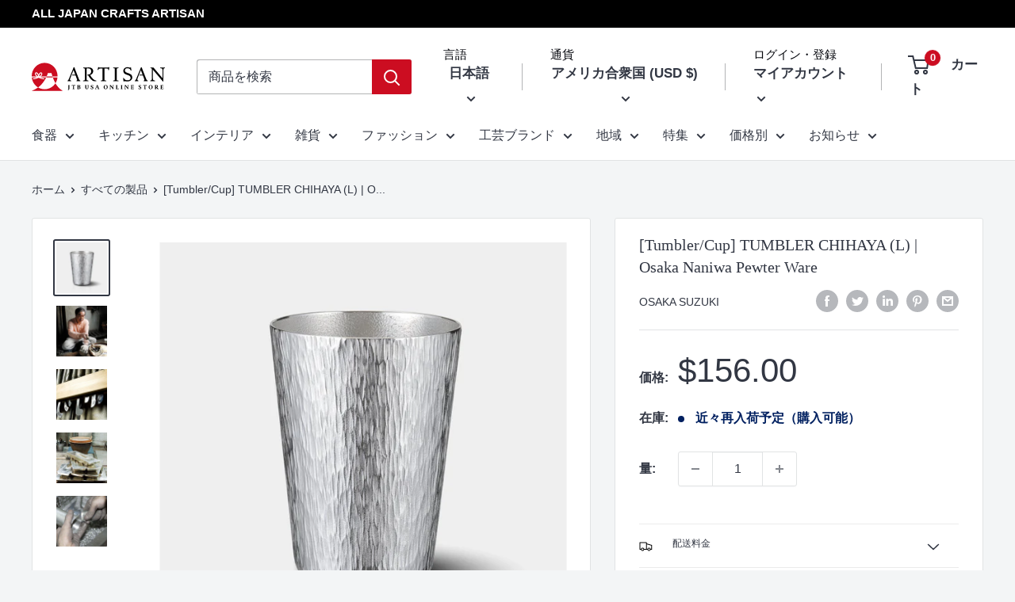

--- FILE ---
content_type: text/css
request_url: https://store.jtbusa.com/cdn/shop/t/38/assets/original-product.css?v=127644044872955671981680509016
body_size: -413
content:
.accordion{margin-top:25px;margin-bottom:0;border-top:1px solid rgba(0,0,0,.08);border-bottom:1px solid rgba(0,0,0,.08)}.accordion+.accordion{margin-top:0;border-top:none}.accordion summary{display:flex;position:relative;line-height:1;padding:14px 0;cursor:pointer;list-style:none}.accordion summary::-webkit-details-marker{display:none}.accordion .summary__title{display:flex;flex:1}.accordion .icon-accordion{align-self:center;min-width:1.6rem;margin-right:1rem;fill:#000}.accordion__title{display:inline-block;max-width:calc(100% - 6rem);min-height:1.6rem;margin:0;word-break:break-word;font-size:12px}summary .icon-caret{position:absolute;height:.6rem;right:1.5rem;top:calc(50% - .2rem)}.accordion details[open]>summary .icon-caret{transform:rotate(180deg)}.accordion__content{margin-bottom:1.5rem;word-break:break-word}.product__accordion .accordion__content{padding:0 1rem}
/*# sourceMappingURL=/cdn/shop/t/38/assets/original-product.css.map?v=127644044872955671981680509016 */
